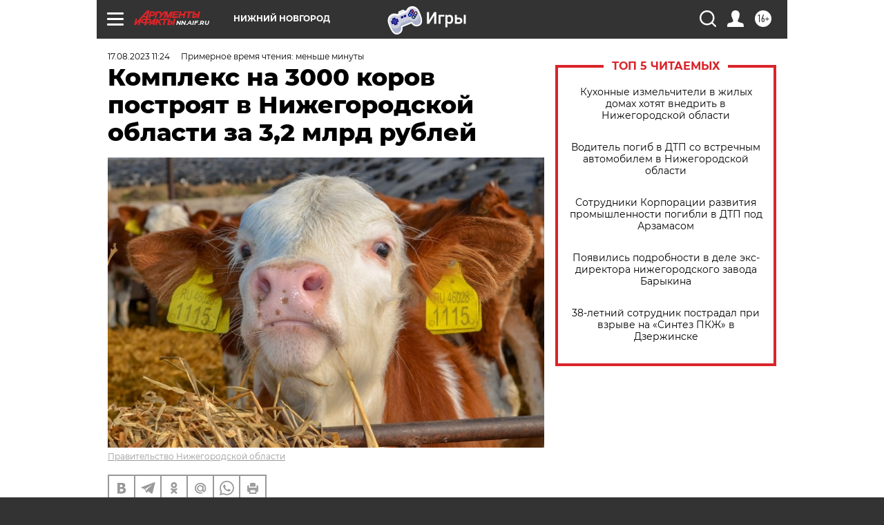

--- FILE ---
content_type: text/html
request_url: https://tns-counter.ru/nc01a**R%3Eundefined*aif_ru/ru/UTF-8/tmsec=aif_ru/960476190***
body_size: -71
content:
3CED6E0169713AE3X1769028323:3CED6E0169713AE3X1769028323

--- FILE ---
content_type: application/javascript
request_url: https://smi2.ru/counter/settings?payload=CIyLAhijlLiSvjM6JDgyN2FjYzAyLWQ2YWQtNGQ2Ni1hMzY5LTBjMjM4ZDc4ZmViMA&cb=_callbacks____0mkohsgip
body_size: 1520
content:
_callbacks____0mkohsgip("[base64]");